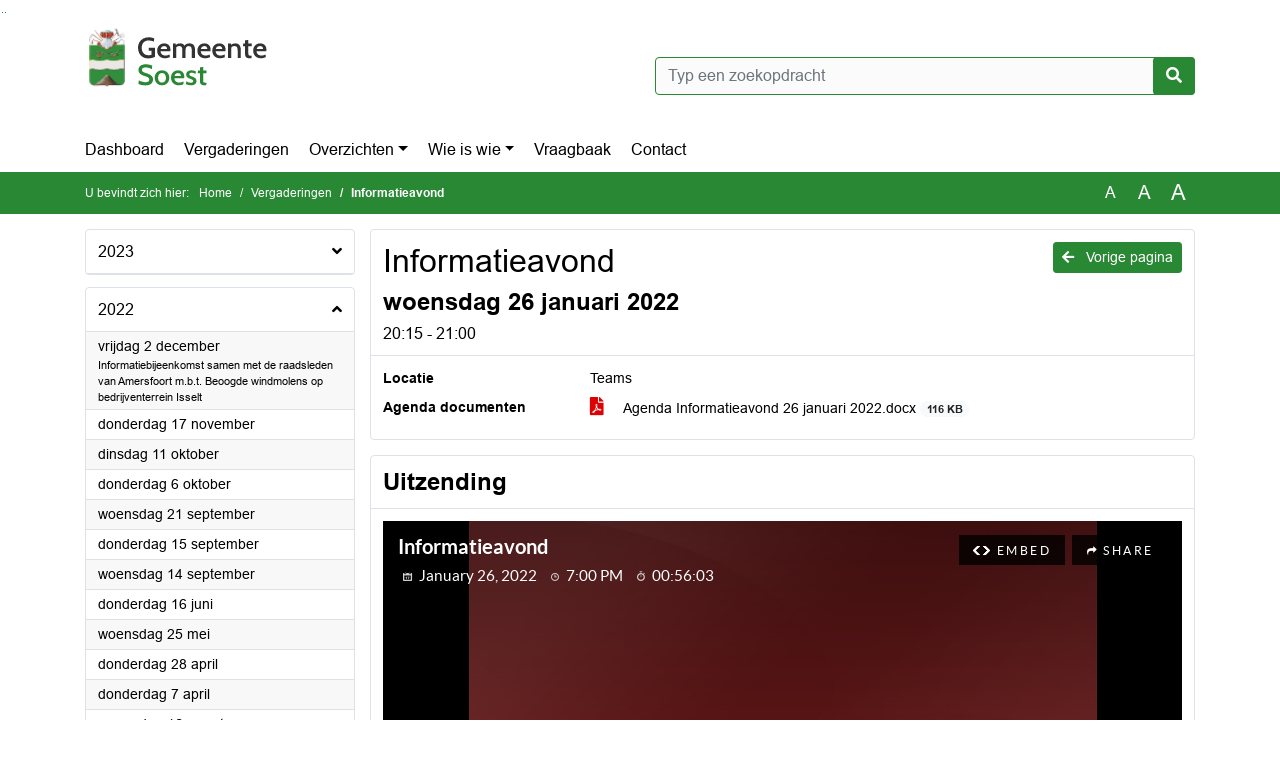

--- FILE ---
content_type: text/html; charset=utf-8
request_url: https://soest.bestuurlijkeinformatie.nl/Agenda/Index/bf816220-77fb-4e52-90af-1a9805130ffe
body_size: 41086
content:
<!DOCTYPE html>
<html lang="nl">
<head>
    <meta charset="utf-8" />
    <meta name="viewport" content="width=device-width, initial-scale=1.0">
    <title>Agenda Soest - Informatieavond woensdag 26 januari 2022 20:15 - 21:00 - iBabs Publieksportaal</title>
    <link rel="SHORTCUT ICON" href="/favicon.svg?v=20210707" />
<link rel="icon" type="image/png" sizes="16x16" href="/Images/icons/ibabs/favicon-16x16.png?x46223">
<link rel="icon" type="image/png" sizes="32x32" href="/Images/icons/ibabs/favicon-32x32.png?x46223">
<link rel="icon" type="image/svg+xml" sizes="any" href="/favicon.svg?x46223">
<link rel="apple-touch-icon" href="/favicon.svg?x46223">
<link rel="apple-touch-icon" sizes="152x152" href="/Images/icons/ibabs/touch-icon-ipad.png?x46223">
<link rel="apple-touch-icon" sizes="167x167" href="/Images/icons/ibabs/touch-icon-ipad-retina.png?x46223">
<link rel="apple-touch-icon" sizes="180x180" href="/Images/icons/ibabs/touch-icon-iphone-retina.png?x46223">


    <link href="https://fonts.googleapis.com/css?family=Open+Sans:300,400,600,700,800" rel="stylesheet" />
    <link href="/Content/css?v=D-O9VFCAyJBB8XEPmMsnpG95XXUEHBJPXwTmEDlWT0I1" rel="stylesheet"/>

    <link href='/Content/cssparse?v=GwY4XHn5VbZxFlS8RAaRX5uQYXQffa-el0jQVsPNdzs1' rel='stylesheet' data-include-ie-parse />


<link href='/Content/Fonts/Arial.css' rel='stylesheet' data-include-ie-parse />
<link href='/Base/SiteCss' rel='stylesheet' data-include-ie-parse />

    

    <script src="/Script/ApplicationInsights"></script>
</head>
<body data-site-name="Soest">
    <div id="wrapper">
        <div class="skipcontent">
            <a href="#content" class="btn btn-ris sr-only sr-only-focusable" tabindex="0">Ga naar de inhoud van deze pagina</a>
            <a href="#search-input" class="btn btn-ris sr-only sr-only-focusable" tabindex="0">Ga naar het zoeken</a>
            <a href="#navigation" class="btn btn-ris sr-only sr-only-focusable" tabindex="0">Ga naar het menu</a>
        </div>
        <header id="header">
            <div class="container">
                <div class="row align-items-center">
                    <div class="col-left col-md-6">
                        <div class="d-flex justify-content-between align-items-center">
                            <div class="logo">
                                <a href="#" id="logo" >
                                        <img alt="Logo Soest" src="[data-uri]" />
                                </a>
                            </div>
                            <div class="d-block d-md-none">
                                <button type="button" class="navbar-toggler collapsed" data-toggle="collapse" data-target="#navbar" aria-expanded="false" aria-controls="navbar">
                                    <span class="navbar-toggler-icon" aria-hidden="true"></span>
                                    <span class="navbar-toggler-text">Menu</span>
                                </button>
                            </div>
                        </div>
                    </div>
                    <div class="col-right col-md-6">
                        <div class="form-inline justify-content-end d-none d-md-flex search-box">
                            <label class="sr-only" for="search-input">Zoeken naar</label>
                            <input class="form-control input-search" id="search-input" name="search" type="text" placeholder="Typ een zoekopdracht" aria-label="Typ een zoekopdracht" data-search-url="/Search" />
                            <button class="btn btn-search" type="button" id="search-button" aria-label="Nu zoeken">
                                <i class="fas fa-search" aria-hidden="true"></i>
                            </button>
                        </div>
                    </div>
                </div>
            </div>
        </header>
        <nav id="navigation" class="navbar navbar-expand-md">
            <div class="container">
                <div id="navbar" class="collapse navbar-collapse">
                    <ul class="navbar-nav mr-auto">
                        <li class="nav-item" id="nav-item-dashboard">
                            <a href="/" class="nav-link">Dashboard</a>
                        </li>
                        <li class="nav-item" id="nav-item-calendar">
                            <a href="/Calendar" class="nav-link">Vergaderingen</a>
                        </li>
                            <li class="nav-item dropdown" id="nav-item-report">
                                <a href="#" class="nav-link dropdown-toggle" data-toggle="dropdown" aria-haspopup="true" aria-expanded="false" id="nav-link-report">Overzichten</a>
                                <div class="dropdown-menu" aria-labelledby="nav-link-report">
                                    <a class="dropdown-item" href="/Reports">Overzichten</a>
                                        <a class="dropdown-item ml-md-3" href="/Reports/Details/9ada568f-2deb-4505-b8a6-262563747c5a">Amendementen</a>
                                        <a class="dropdown-item ml-md-3" href="/Reports/Details/23072c3b-f0e6-4baa-9fed-78feb1ee0ab1">Moties</a>
                                        <a class="dropdown-item ml-md-3" href="/Reports/Details/117f0232-33ef-4c2f-be17-0a33b3aaca90">Reglementen en verordeningen</a>
                                        <a class="dropdown-item ml-md-3" href="/Reports/Details/dffbfa1d-c8f8-4e14-a87d-cb21d1e60e8b">Schriftelijke vragen</a>
                                        <a class="dropdown-item ml-md-3" href="/Reports/Details/2a806a65-d746-48fd-9246-252aadd1dd7b">Toezeggingen</a>
                                </div>
                            </li>
                                                                                                        <li class="nav-item dropdown" id="nav-item-people">
                                    <a href="#" class="nav-link dropdown-toggle" data-toggle="dropdown" aria-haspopup="true" aria-expanded="false" id="nav-link-people">Wie is wie</a>
                                    <div class="dropdown-menu" aria-labelledby="nav-link-people">
                                        <a class="dropdown-item" href="/People">Wie is wie</a>
                                            <a class="dropdown-item ml-md-3" href="/People/Profiles/b90cd07a-090e-4969-9a3f-19d21676ceac">Raad</a>
                                            <a class="dropdown-item ml-md-3" href="/People/Profiles/b8a26ac9-9d4e-438f-b49c-cc5421b5c6eb">Fractieassistenten</a>
                                            <a class="dropdown-item ml-md-3" href="/People/Profiles/5d7fc99c-bda1-44ae-90f0-414cf3d9c515">Voorzitter van de raad</a>
                                            <a class="dropdown-item ml-md-3" href="/People/Profiles/bda6cdd5-79f8-4d26-8c64-fab6edd93667">Plaatsvervangend voorzitter</a>
                                            <a class="dropdown-item ml-md-3" href="/People/Profiles/041c2dcf-4086-466b-b616-fa4a311bbb9c">Griffie</a>
                                    </div>
                                </li>
                                                                            <li class="nav-item" id="nav-item-help">
                                <a href="/Help" class="nav-link">Vraagbaak</a>
                            </li>
                                                    <li class="nav-item" id="nav-item-contact">
                                <a href="/Contact" class="nav-link">Contact</a>
                            </li>
                    </ul>
                </div>
            </div>
        </nav>
        <div id="mobile-searchbox" class="d-block d-md-none">
            <div class="container">
                <div class="row align-items-center">
                    <div class="col">
                        <div class="form-inline justify-content-end search-box">
                            <input class="form-control input-search" id="search-input-sm" name="search" type="text" placeholder="Typ een zoekopdracht" aria-label="Typ een zoekopdracht" data-search-url="/Search" />
                            <button class="btn btn-search" type="button" id="search-button-sm" aria-label="Nu zoeken">
                                <i class="fas fa-search" aria-hidden="true"></i>
                            </button>
                        </div>
                    </div>
                </div>
            </div>
        </div>
        <div id="breadcrumb">
            <div class="container">
                <nav class="navbar navbar-expand-md" aria-label="Kruimelpad">
                    <span class="breadcrumb-pre-text">
                        U bevindt zich hier:
                    </span>
                    <ol class="breadcrumb mr-auto">
                        <li class="breadcrumb-item">
                            <a href="/">Home</a>
                        </li>
                        
    <li class="breadcrumb-item">
        <a href="/Calendar">
            Vergaderingen
        </a>
    </li>
    <li class="breadcrumb-item active" aria-current="page">
        Informatieavond
    </li>

                    </ol>
                    <div class="font-size">
                        <ul>
                            <li class="align-middle">
                                <button type="button" data-size="1.0" aria-label="Zet de tekst in de originele tekst grootte." aria-pressed="true">A</button>
                            </li>
                            <li class="align-middle">
                                <button type="button" data-size="1.2" aria-label="Vergroot de tekst met 20% ten opzichte van de originele tekst grootte." aria-pressed="false">A</button>
                            </li>
                            <li class="align-middle">
                                <button type="button" data-size="1.4" aria-label="Vergroot de tekst met 40% ten opzichte van de originele tekst grootte." aria-pressed="false">A</button>
                            </li>
                        </ul>
                    </div>
                </nav>
            </div>
        </div>
        <main id="content" class="d-flex">
            <div class="container d-flex align-items-stretch flex-fill">
                


<div class="row maincontent sidecontent-left flex-fill" >
    <aside class="col-md-3 col-lg-3" id="sidecontent-left">

<div class="widget">
    <div class="widgetLabel">
        <h2>
            <a role="button" 
               data-toggle="collapse" 
               href="#year2023" 
               aria-expanded="false" 
               aria-controls="year2023" 
               >
                2023
                <span class="collapse-icon float-right">
                    <i class="fa fa-angle-down"></i>
                </span>
            </a>
        </h2>
    </div>
    <div class="widgetContent">
        <ul class="list-group">
            <li class="clearfix agenda-year list-group-item">
                <div class="details collapse " id="year2023">
                    <ul class="list-group" data-agenda-url="/Agenda/RetrieveAgendasForYear?agendatypeId=100000188&amp;year=2023">
                        
                    </ul>
                </div>
            </li>
        </ul>
    </div>
</div>
<div class="widget">
    <div class="widgetLabel">
        <h2>
            <a role="button" 
               data-toggle="collapse" 
               href="#year2022" 
               aria-expanded="true" 
               aria-controls="year2022" 
               >
                2022
                <span class="collapse-icon float-right">
                    <i class="fa fa-angle-up"></i>
                </span>
            </a>
        </h2>
    </div>
    <div class="widgetContent">
        <ul class="list-group">
            <li class="clearfix agenda-year list-group-item">
                <div class="details collapse in show" id="year2022">
                    <ul class="list-group" data-agenda-url="/Agenda/RetrieveAgendasForYear?agendatypeId=100000188&amp;year=2022">
                            <li class="agenda-link list-group-item "
        >
        <a href="/Agenda/Index/7c079909-d073-48d8-b6ff-b535c25f85ed" >
            <div class="agenda-link-title">vrijdag 2 december <span class="sr-only">2022</span></div>
                <div class="agenda-link-subtitle">Informatiebijeenkomst samen met de raadsleden van Amersfoort m.b.t. Beoogde windmolens op bedrijventerrein Isselt</div>
        </a>
    </li>
    <li class="agenda-link list-group-item "
        >
        <a href="/Agenda/Index/022d8872-81ac-4de1-82ae-10bf5abdf6f5" >
            <div class="agenda-link-title">donderdag 17 november <span class="sr-only">2022</span></div>
        </a>
    </li>
    <li class="agenda-link list-group-item "
        >
        <a href="/Agenda/Index/0e86a3cc-1b9d-46e8-b428-0405e805ec24" >
            <div class="agenda-link-title">dinsdag 11 oktober <span class="sr-only">2022</span></div>
        </a>
    </li>
    <li class="agenda-link list-group-item "
        >
        <a href="/Agenda/Index/6bf3f815-4989-41f2-992f-388f1cd61d4d" >
            <div class="agenda-link-title">donderdag 6 oktober <span class="sr-only">2022</span></div>
        </a>
    </li>
    <li class="agenda-link list-group-item "
        >
        <a href="/Agenda/Index/18ac38ad-6ca8-41c8-a74a-45634853b488" >
            <div class="agenda-link-title">woensdag 21 september <span class="sr-only">2022</span></div>
        </a>
    </li>
    <li class="agenda-link list-group-item "
        >
        <a href="/Agenda/Index/b9bddc4c-b247-4d46-95f7-4cb917786b18" >
            <div class="agenda-link-title">donderdag 15 september <span class="sr-only">2022</span></div>
        </a>
    </li>
    <li class="agenda-link list-group-item "
        >
        <a href="/Agenda/Index/6195f030-c0a2-40f2-b60f-fe19af977532" >
            <div class="agenda-link-title">woensdag 14 september <span class="sr-only">2022</span></div>
        </a>
    </li>
    <li class="agenda-link list-group-item "
        >
        <a href="/Agenda/Index/4eea514b-db11-4589-8e6d-fd7e70952b76" >
            <div class="agenda-link-title">donderdag 16 juni <span class="sr-only">2022</span></div>
        </a>
    </li>
    <li class="agenda-link list-group-item "
        >
        <a href="/Agenda/Index/5025b7f8-586c-4259-b5ae-e26108e1a1da" >
            <div class="agenda-link-title">woensdag 25 mei <span class="sr-only">2022</span></div>
        </a>
    </li>
    <li class="agenda-link list-group-item "
        >
        <a href="/Agenda/Index/92dc8e57-e2b1-4048-825e-86fedf91b1c9" >
            <div class="agenda-link-title">donderdag 28 april <span class="sr-only">2022</span></div>
        </a>
    </li>
    <li class="agenda-link list-group-item "
        >
        <a href="/Agenda/Index/029a275d-0a00-45b9-abce-1b9bdb0d375f" >
            <div class="agenda-link-title">donderdag 7 april <span class="sr-only">2022</span></div>
        </a>
    </li>
    <li class="agenda-link list-group-item "
        >
        <a href="/Agenda/Index/e6d3f426-6487-4b00-ae84-bef88729b794" >
            <div class="agenda-link-title">woensdag 16 maart <span class="sr-only">2022</span></div>
                <div class="agenda-link-subtitle">Live verslag uitslagen gemeenteraadsverkiezingen</div>
        </a>
    </li>
    <li class="agenda-link list-group-item "
        >
        <a href="/Agenda/Index/10e971e3-b5cb-40df-b840-f6fab85ec7da" >
            <div class="agenda-link-title">zaterdag 12 maart <span class="sr-only">2022</span></div>
                <div class="agenda-link-subtitle">Slotdebat verkiezingen</div>
        </a>
    </li>
    <li class="agenda-link list-group-item "
        >
        <a href="/Agenda/Index/bd4cbfdc-d8e1-4b09-9703-28254c2456df" >
            <div class="agenda-link-title">donderdag 24 februari <span class="sr-only">2022</span></div>
                <div class="agenda-link-subtitle">Stand van zaken Taskforce Bouwen en Wonen</div>
        </a>
    </li>
    <li class="agenda-link list-group-item "
        >
        <a href="/Agenda/Index/2073b60e-2ab2-41c9-9124-6f988406193a" >
            <div class="agenda-link-title">woensdag 9 februari <span class="sr-only">2022</span></div>
        </a>
    </li>
    <li class="agenda-link list-group-item "
        >
        <a href="/Agenda/Index/365b2c97-155c-41ff-aa63-346cb456b75c" >
            <div class="agenda-link-title">donderdag 27 januari <span class="sr-only">2022</span></div>
        </a>
    </li>
    <li class="agenda-link list-group-item active"
        aria-current=&quot;page&quot;>
        <a href="/Agenda/Index/bf816220-77fb-4e52-90af-1a9805130ffe" >
            <div class="agenda-link-title">woensdag 26 januari <span class="sr-only">2022</span></div>
        </a>
    </li>

                    </ul>
                </div>
            </li>
        </ul>
    </div>
</div>
<div class="widget">
    <div class="widgetLabel">
        <h2>
            <a role="button" 
               data-toggle="collapse" 
               href="#year2021" 
               aria-expanded="false" 
               aria-controls="year2021" 
               >
                2021
                <span class="collapse-icon float-right">
                    <i class="fa fa-angle-down"></i>
                </span>
            </a>
        </h2>
    </div>
    <div class="widgetContent">
        <ul class="list-group">
            <li class="clearfix agenda-year list-group-item">
                <div class="details collapse " id="year2021">
                    <ul class="list-group" data-agenda-url="/Agenda/RetrieveAgendasForYear?agendatypeId=100000188&amp;year=2021">
                        
                    </ul>
                </div>
            </li>
        </ul>
    </div>
</div>
<div class="widget">
    <div class="widgetLabel">
        <h2>
            <a role="button" 
               data-toggle="collapse" 
               href="#year2020" 
               aria-expanded="false" 
               aria-controls="year2020" 
               >
                2020
                <span class="collapse-icon float-right">
                    <i class="fa fa-angle-down"></i>
                </span>
            </a>
        </h2>
    </div>
    <div class="widgetContent">
        <ul class="list-group">
            <li class="clearfix agenda-year list-group-item">
                <div class="details collapse " id="year2020">
                    <ul class="list-group" data-agenda-url="/Agenda/RetrieveAgendasForYear?agendatypeId=100000188&amp;year=2020">
                        
                    </ul>
                </div>
            </li>
        </ul>
    </div>
</div>
<div class="widget">
    <div class="widgetLabel">
        <h2>
            <a role="button" 
               data-toggle="collapse" 
               href="#year2019" 
               aria-expanded="false" 
               aria-controls="year2019" 
               >
                2019
                <span class="collapse-icon float-right">
                    <i class="fa fa-angle-down"></i>
                </span>
            </a>
        </h2>
    </div>
    <div class="widgetContent">
        <ul class="list-group">
            <li class="clearfix agenda-year list-group-item">
                <div class="details collapse " id="year2019">
                    <ul class="list-group" data-agenda-url="/Agenda/RetrieveAgendasForYear?agendatypeId=100000188&amp;year=2019">
                        
                    </ul>
                </div>
            </li>
        </ul>
    </div>
</div>
<div class="widget">
    <div class="widgetLabel">
        <h2>
            <a role="button" 
               data-toggle="collapse" 
               href="#year2018" 
               aria-expanded="false" 
               aria-controls="year2018" 
               >
                2018
                <span class="collapse-icon float-right">
                    <i class="fa fa-angle-down"></i>
                </span>
            </a>
        </h2>
    </div>
    <div class="widgetContent">
        <ul class="list-group">
            <li class="clearfix agenda-year list-group-item">
                <div class="details collapse " id="year2018">
                    <ul class="list-group" data-agenda-url="/Agenda/RetrieveAgendasForYear?agendatypeId=100000188&amp;year=2018">
                        
                    </ul>
                </div>
            </li>
        </ul>
    </div>
</div>    </aside>
    <section class="col-md-9 maincontent" id="maincontent" >
            <div class="row">
        <div class="box col">
            <div class="box-inner">
                <div class="box-header">
                    <a id="backButton" href="#" class="d-none d-md-block btn-sm btn-ris float-md-right"><i class="fas fa-arrow-left"></i> Vorige pagina</a>
                    <h1 >Informatieavond</h1>
                    <h2 >woensdag 26 januari 2022</h2>
                    <div class="heading3">20:15 - 21:00</div>
                </div>
                <div class="box-content box-padding">
                    <dl class="row">
                            <dt class="col-sm-3">Locatie</dt>
                            <dd class="col-sm-9" ><p>Teams</p></dd>
                                                                        

                            <dt class="col-sm-3">Agenda documenten</dt>
                            <dd class="col-sm-9">
                                <ul class="list-group list-attachments">
        <li class="list-group-item">
            <a href="/Agenda/Document/bf816220-77fb-4e52-90af-1a9805130ffe?documentId=e0e6daad-34a2-4e79-bb03-5b12ca553ad1" class="unread" data-document-id="e0e6daad-34a2-4e79-bb03-5b12ca553ad1" >
                    <span class="icon pdf" aria-label="pdf" role="img"></span>
                
                Agenda Informatieavond 26 januari 2022.docx
                <span class="badge badge-light badge-pill">116 KB</span>
            </a>
        </li>
</ul>
                            </dd>
                    </dl>
                </div>
            </div>
        </div>
    </div>
<div class="row">
    <div class="box col">
        <div class="box-inner">
            <div class="box-header">
                <h2>Uitzending</h2>
            </div>
            <div class="box-content box-padding">
                <div class="cwc" data-video-type="Cwc" data-video-id="gemeentesoest/20220126_1" data-video-url="" data-video-base-url="" data-title="Informatieavond woensdag 26 januari 2022" data-language="nl">
                </div>
            </div>
        </div>
    </div>
</div>        <div class="row">
    <div class="box col">
        <div class="box-inner">
            <div class="box-header">
                <h2>Agendapunten</h2>
                <button class="btn btn-ibo float-right" style="display: none;">
                    <i class="fa fa-download"></i>
                </button>
            </div>
            <div class="box-content">
                <div class="box-content-collapse panel-group" id="agendaitems">
                    <ol>
                            <li>
                                <div class="panel panel-default agenda-item" id="3d60f208-747b-484c-a53e-817d628bd606" >
    <div class="panel-heading large" id="heading-3d60f208-747b-484c-a53e-817d628bd606">
        <div class="d-flex">
            <div class="panel-id">1</div>
                <h3 class="panel-title">
                    <button class="arrow-right" type="button" aria-expanded="true" aria-controls="collapse-3d60f208-747b-484c-a53e-817d628bd606">
                        <span class="panel-title-label" >
                            Rapport Rekenkamercommissie Soest: Soester Jeugd geholpen? - <span class='text-thin'>20:15</span>
                        </span>
                    </button>
                </h3>
        </div>
    </div>
        <div id="collapse-3d60f208-747b-484c-a53e-817d628bd606" class="panel-collapse collapse show" aria-labelledby="heading-3d60f208-747b-484c-a53e-817d628bd606">
            <div class="panel-body">
                    <div class="row odd">
                        <div class="col-12 text" >
                            <p>De rekenkamercommissie heeft onderzocht of de gemeente Soest de gestelde doelen op het gebied van jeugdzorg op een effectieve en efficiënte wijze bereikt. Ook is onderzocht of de jeugdigen de juiste zorg tijdig krijgen als gevolg van het gevoerde gemeentelijke beleid. Uit het onderzoek blijkt dat Soest een gedateerd beleid heeft met doelen met een sterk open-einde karakter, dat nog niet alle doelen bereikt zijn en dat de huidige wijze van monitoren ongeschikt is. Uit cliëntervaringsonderzoeken blijkt dat een ruime meerderheid van de jongeren en/of hun ouders/verzorgers tevreden is over de ondersteuning die zij ontvingen. Een analyse van de wachtlijsten van een aantal grotere zorgorganisaties maakt duidelijk dat de wachttijd in Soest korter is dan elders.</p>
<br>
<p>Geconcludeerd wordt dat Soest op kengetallen beter presteert dan het landelijke en regionale gemiddelde op het gebied van jeugdzorg. Er zijn geen signalen dat de kwaliteit van de jeugdzorg ondermaats is. Belangrijkste knelpunt voor de korte tot middellange termijn blijft de financiële beheersbaarheid van de jeugdzorg en de grip op externe verwijzers, waarbij kwalitatief goede jeugdzorg het uitgangspunt blijft. Het meten van effecten van beleid is echter onder de maat waardoor er geen goed zicht is op de ontwikkelingen in het sociaal domein.</p>
<br>
<p>De rekenkamercommissie adviseert de raad om zo snel mogelijk te komen tot een evaluatie van de huidige Strategische Agenda en om een nieuwe Strategische Agenda vast te stellen. Het college van B en W krijgt het advies de informatiehuishouding te verbeteren.</p>
<br>
<p>Tijdens deze Informatiebijeenkomst presenteert de Rekenkamercommissie Soest het rapport. De raad heeft de gelegenheid vragen ter verduidelijking te stellen over het rapport (met name over het onderzoek, de conclusies en de aanbevelingen).</p>
<br>
<p>Na deze bijeenkomst wordt de rapportage door de raad opiniërend besproken op 2 februari 2022. De raad heeft dan de gelegenheid bestuurlijke vragen te stellen aan het college van B en W (over de bestuurlijke reactie in relatie tot de conclusies en aanbevelingen).<br />
Daarna dient de raad, overeenkomstig de Verordening op de Rekenkamercommissie, de conclusies van het onderzoek vast te stellen. Dit vindt plaats op 10 februari 2022. De griffie zal hiertoe een raadsvoorstel voorbereiden.</p>
                        </div>
                    </div>
                                                    <div class="row even">
                        <div class="col-12 label">
                            <h4>Bijlagen</h4>
                        </div>
                        <div class="col-12 text">
                            <ul class="list-group list-attachments">
        <li class="list-group-item">
            <a href="/Agenda/Document/bf816220-77fb-4e52-90af-1a9805130ffe?documentId=dd3c15ab-b59c-4b76-ac16-e81d44cbf589&amp;agendaItemId=3d60f208-747b-484c-a53e-817d628bd606" class="unread" data-document-id="dd3c15ab-b59c-4b76-ac16-e81d44cbf589" >
                    <span class="icon pdf" aria-label="pdf" role="img"></span>
                
                1 1 Aanbiedingsbrief gemeenteraad_Soester jeugd geholpen.pdf
                <span class="badge badge-light badge-pill">112 KB</span>
            </a>
        </li>
        <li class="list-group-item">
            <a href="/Agenda/Document/bf816220-77fb-4e52-90af-1a9805130ffe?documentId=d065c032-72d0-4b57-8ad9-577de56b46a7&amp;agendaItemId=3d60f208-747b-484c-a53e-817d628bd606" class="unread" data-document-id="d065c032-72d0-4b57-8ad9-577de56b46a7" >
                    <span class="icon pdf" aria-label="pdf" role="img"></span>
                
                20211221 Rapportage met nawoord Soester Jeugd geholpen def.pdf
                <span class="badge badge-light badge-pill">1 MB</span>
            </a>
        </li>
</ul>
                        </div>
                    </div>
                                

            </div>
        </div>
</div>
                            </li>
                    </ol>
                </div>
            </div>
        </div>
    </div>
</div>    </section>
</div>



            </div>
        </main>
                <footer id="footer-new">
                    <div class="container">
                        <div class="row justify-content-end align-items-start">
                            <div class="box mb-0 col-md-auto">
                                <div class="box-inner">
                                    <div class="box-content p-0 py-1">
                                        <ul class="list-group list-group-horizontal">
                                            <li class="list-group-item">
                                                <span>
                                                    <a href="https://www.ibabs.com">
                                                        iBabs Vergadermanagement
                                                        <i class="fas fa-external-link-alt"></i>
                                                    </a>
                                                </span>
                                            </li>
                                            <li class="list-group-item">
                                                <span>
                                                    <a href=https://portal.ibabs.eu/>
                                                        Inloggen
                                                    <i class="fas fa-external-link-alt"></i>
                                                </a>
                                            </span>
                                        </li>
                                    </ul>
                                </div>
                            </div>
                        </div>
                    </div>
                </div>
            </footer>

    </div>

    <script src="/scripts/main?v=DJZiH23W5dphf0OvlR2xsncTlu3UMUqyomKYo9qym7w1"></script>

    <script src="/scripts/localization/nl?v=meRI3Lzz9Ko3fJUOcqRMr0B15-3iMzakUQ7OHp8nYy81"></script>

    <script src="/Scripts/views/layout.js"></script>


    <script type='module' src='/lib/duetds-datepicker/duet.esm.js'></script>

    <script nomodule src='/lib/duetds-datepicker/duet.js'></script>


    
            <script src="//sdk.companywebcast.com/sdk/player/client.js"></script>
<script src="/scripts/agendavideo?v=M_r3jwLclK6R9vf1rME5EXPsGGzBxDX6mFH5oL8Kwm41"></script>

</body>
</html>


--- FILE ---
content_type: text/css; charset=utf-8
request_url: https://soest.bestuurlijkeinformatie.nl/Base/SiteCss
body_size: 1489
content:
:root {--font-family: Arial;--active-agenda-color: #ecc904;--active-agenda-text-color: #000333;--box-hovering-color: #288834;--box-hovering-text-color: #ffffff;--breadcrumb-color: #288834;--breadcrumb-text-color: #ffffff;--button-color: #288834;--button-color-rgba: rgba(40, 136, 52, 0.75);--button-border-color: #288834;--button-text-color: #ffffff;--button-hover-color: #ffffff;--button-hover-border-color: #288834;--button-hover-text-color: #288834;--calendar-event-item-color: #2c71ce;--calendar-event-item-border-color: #2c71ce;--calendar-event-item-text-color: #ffffff;--calendar-event-item-hover-color: #2c71ce;--calendar-event-item-hover-border-color: #2c71ce;--calendar-event-item-hover-text-color: #ffffff;--calendar-events-current-day: #ecc904;--calendar-events-current-day-text-color: #000333;--calendar-header-color: #288834;--calendar-header-text-color: #ffffff;--collapsed-content-rows-title: #288834;--datepicker-hover-color: #288834;--datepicker-hover-text-color: #ffffff;--datepicker-today-color: #ecc904;--default-link-hover-color: #288834;--results-hover-color: #ecc904;--results-hover-text-color: #000333;--table-hover-color: #ecc904;--table-border-hover-color: #288834;--table-hover-text-color: #000333;--navbar-toggle-icon: url("data:image/svg+xml,%3csvg xmlns='http://www.w3.org/2000/svg' width='30' height='30' viewBox='0 0 30 30'%3e%3cpath stroke='%23288834' stroke-linecap='round' stroke-miterlimit='10' stroke-width='2' d='M4 7h22M4 15h22M4 23h22'/%3e%3c/svg%3e");}

--- FILE ---
content_type: application/javascript
request_url: https://soest.bestuurlijkeinformatie.nl/lib/duetds-datepicker/index-a3afd6e1.js
body_size: 10442
content:
const e="duet";let t=!1;const l="undefined"!=typeof window?window:{},n=l.CSS,s=l.document||{head:{}},o={t:0,l:"",jmp:e=>e(),raf:e=>requestAnimationFrame(e),ael:(e,t,l,n)=>e.addEventListener(t,l,n),rel:(e,t,l,n)=>e.removeEventListener(t,l,n),ce:(e,t)=>new CustomEvent(e,t)},i=e=>Promise.resolve(e),c=(()=>{try{return new CSSStyleSheet,"function"==typeof(new CSSStyleSheet).replace}catch(e){}return!1})(),r=(e,t,l)=>{l&&l.map((([l,n,s])=>{const i=a(e,l),c=u(t,s),r=f(l);o.ael(i,n,c,r),(t.o=t.o||[]).push((()=>o.rel(i,n,c,r)))}))},u=(e,t)=>l=>{try{256&e.t?e.i[t](l):(e.u=e.u||[]).push([t,l])}catch(e){le(e)}},a=(e,t)=>4&t?s:e,f=e=>0!=(2&e),$=new WeakMap,d=e=>"sc-"+e.$,h={},y=e=>"object"==(e=typeof e)||"function"===e,p=(e,t,...l)=>{let n=null,s=null,o=!1,i=!1,c=[];const r=t=>{for(let l=0;l<t.length;l++)n=t[l],Array.isArray(n)?r(n):null!=n&&"boolean"!=typeof n&&((o="function"!=typeof e&&!y(n))&&(n+=""),o&&i?c[c.length-1].h+=n:c.push(o?m(null,n):n),i=o)};if(r(l),t){t.key&&(s=t.key);{const e=t.className||t.class;e&&(t.class="object"!=typeof e?e:Object.keys(e).filter((t=>e[t])).join(" "))}}if("function"==typeof e)return e(null===t?{}:t,c,b);const u=m(e,null);return u.p=t,c.length>0&&(u.m=c),u.g=s,u},m=(e,t)=>({t:0,v:e,h:t,j:null,m:null,p:null,g:null}),w={},b={forEach:(e,t)=>e.map(g).forEach(t),map:(e,t)=>e.map(g).map(t).map(v)},g=e=>({vattrs:e.p,vchildren:e.m,vkey:e.g,vname:e.k,vtag:e.v,vtext:e.h}),v=e=>{if("function"==typeof e.vtag){const t=Object.assign({},e.vattrs);return e.vkey&&(t.key=e.vkey),e.vname&&(t.name=e.vname),p(e.vtag,t,...e.vchildren||[])}const t=m(e.vtag,e.vtext);return t.p=e.vattrs,t.m=e.vchildren,t.g=e.vkey,t.k=e.vname,t},j=(e,t,n,s,i,c)=>{if(n!==s){let r=te(e,t),u=t.toLowerCase();if("class"===t){const t=e.classList,l=S(n),o=S(s);t.remove(...l.filter((e=>e&&!o.includes(e)))),t.add(...o.filter((e=>e&&!l.includes(e))))}else if("key"===t);else if("ref"===t)s&&s(e);else if(r||"o"!==t[0]||"n"!==t[1]){const l=y(s);if((r||l&&null!==s)&&!i)try{if(e.tagName.includes("-"))e[t]=s;else{let l=null==s?"":s;"list"===t?r=!1:null!=n&&e[t]==l||(e[t]=l)}}catch(e){}null==s||!1===s?!1===s&&""!==e.getAttribute(t)||e.removeAttribute(t):(!r||4&c||i)&&!l&&e.setAttribute(t,s=!0===s?"":s)}else t="-"===t[2]?t.slice(3):te(l,u)?u.slice(2):u[2]+t.slice(3),n&&o.rel(e,t,n,!1),s&&o.ael(e,t,s,!1)}},k=/\s/,S=e=>e?e.split(k):[],O=(e,t,l,n)=>{const s=11===t.j.nodeType&&t.j.host?t.j.host:t.j,o=e&&e.p||h,i=t.p||h;for(n in o)n in i||j(s,n,o[n],void 0,l,t.t);for(n in i)j(s,n,o[n],i[n],l,t.t)},x=(e,l,n)=>{let o,i,c=l.m[n],r=0;if(null!==c.h)o=c.j=s.createTextNode(c.h);else{if(t||(t="svg"===c.v),o=c.j=s.createElementNS(t?"http://www.w3.org/2000/svg":"http://www.w3.org/1999/xhtml",c.v),t&&"foreignObject"===c.v&&(t=!1),O(null,c,t),c.m)for(r=0;r<c.m.length;++r)i=x(e,c,r),i&&o.appendChild(i);"svg"===c.v?t=!1:"foreignObject"===o.tagName&&(t=!0)}return o},M=(e,t,l,n,s,o)=>{let i,c=e;for(;s<=o;++s)n[s]&&(i=x(null,l,s),i&&(n[s].j=i,c.insertBefore(i,t)))},C=(e,t,l,n,s)=>{for(;t<=l;++t)(n=e[t])&&(s=n.j,E(n),s.remove())},P=(e,t)=>e.v===t.v&&e.g===t.g,_=(e,l)=>{const n=l.j=e.j,s=e.m,o=l.m,i=l.v,c=l.h;null===c?(t="svg"===i||"foreignObject"!==i&&t,O(e,l,t),null!==s&&null!==o?((e,t,l,n)=>{let s,o,i=0,c=0,r=0,u=0,a=t.length-1,f=t[0],$=t[a],d=n.length-1,h=n[0],y=n[d];for(;i<=a&&c<=d;)if(null==f)f=t[++i];else if(null==$)$=t[--a];else if(null==h)h=n[++c];else if(null==y)y=n[--d];else if(P(f,h))_(f,h),f=t[++i],h=n[++c];else if(P($,y))_($,y),$=t[--a],y=n[--d];else if(P(f,y))_(f,y),e.insertBefore(f.j,$.j.nextSibling),f=t[++i],y=n[--d];else if(P($,h))_($,h),e.insertBefore($.j,f.j),$=t[--a],h=n[++c];else{for(r=-1,u=i;u<=a;++u)if(t[u]&&null!==t[u].g&&t[u].g===h.g){r=u;break}r>=0?(o=t[r],o.v!==h.v?s=x(t&&t[c],l,r):(_(o,h),t[r]=void 0,s=o.j),h=n[++c]):(s=x(t&&t[c],l,c),h=n[++c]),s&&f.j.parentNode.insertBefore(s,f.j)}i>a?M(e,null==n[d+1]?null:n[d+1].j,l,n,c,d):c>d&&C(t,i,a)})(n,s,l,o):null!==o?(null!==e.h&&(n.textContent=""),M(n,null,l,o,0,o.length-1)):null!==s&&C(s,0,s.length-1),t&&"svg"===i&&(t=!1)):e.h!==c&&(n.data=c)},E=e=>{e.p&&e.p.ref&&e.p.ref(null),e.m&&e.m.map(E)},I=e=>Y(e).S,T=(e,t,l)=>{const n=I(e);return{emit:e=>A(n,t,{bubbles:!!(4&l),composed:!!(2&l),cancelable:!!(1&l),detail:e})}},A=(e,t,l)=>{const n=o.ce(t,l);return e.dispatchEvent(n),n},F=(e,t)=>{t&&!e.O&&t["s-p"]&&t["s-p"].push(new Promise((t=>e.O=t)))},H=(e,t)=>{if(!(4&e.t))return F(e,e.M),L(e,t);e.t|=512},L=(e,t)=>{const l=e.i;return t&&(e.t|=256,e.u&&(e.u.map((([e,t])=>q(l,e,t))),e.u=null)),V(void 0,(()=>N(e,l,t)))},N=async(e,t,l)=>{const n=e.S,o=n["s-rc"];l&&(e=>{const t=e.C;((e,t)=>{let l=d(t),n=oe.get(l);if(e=11===e.nodeType?e:s,n)if("string"==typeof n){let t,o=$.get(e=e.head||e);o||$.set(e,o=new Set),o.has(l)||(e.host&&(t=e.querySelector(`[sty-id="${l}"]`))?t.innerHTML=n:(t=s.createElement("style"),t.innerHTML=n,e.insertBefore(t,e.querySelector("link"))),o&&o.add(l))}else e.adoptedStyleSheets.includes(n)||(e.adoptedStyleSheets=[...e.adoptedStyleSheets,n])})(e.S.getRootNode(),t)})(e);R(e,t),o&&(o.map((e=>e())),n["s-rc"]=void 0);{const t=n["s-p"],l=()=>U(e);0===t.length?l():(Promise.all(t).then(l),e.t|=4,t.length=0)}},R=(e,t)=>{try{t=t.render(),e.t|=2,((e,t)=>{const l=e.S,n=e.C,s=e.P||m(null,null),o=(e=>e&&e.v===w)(t)?t:p(null,null,t);n._&&(o.p=o.p||{},n._.map((([e,t])=>o.p[t]=l[e]))),o.v=null,o.t|=4,e.P=o,o.j=s.j=l,_(s,o)})(e,t)}catch(t){le(t,e.S)}return null},U=e=>{const t=e.S,l=e.M;64&e.t||(e.t|=64,z(t),e.I(t),l||W()),e.T(t),e.O&&(e.O(),e.O=void 0),512&e.t&&ie((()=>H(e,!1))),e.t&=-517},W=()=>{z(s.documentElement),ie((()=>A(l,"appload",{detail:{namespace:"duet"}})))},q=(e,t,l)=>{if(e&&e[t])try{return e[t](l)}catch(e){le(e)}},V=(e,t)=>e&&e.then?e.then(t):t(),z=e=>e.classList.add("hydrated"),B=(e,t,l,n,s,o,i)=>{let c,r,u,a;if(1===o.nodeType){for(c=o.getAttribute("c-id"),c&&(r=c.split("."),r[0]!==i&&"0"!==r[0]||(u={t:0,A:r[0],F:r[1],H:r[2],L:r[3],v:o.tagName.toLowerCase(),j:o,p:null,m:null,g:null,k:null,h:null},t.push(u),o.removeAttribute("c-id"),e.m||(e.m=[]),e.m[u.L]=u,e=u,n&&"0"===u.H&&(n[u.L]=u.j))),a=o.childNodes.length-1;a>=0;a--)B(e,t,l,n,s,o.childNodes[a],i);if(o.shadowRoot)for(a=o.shadowRoot.childNodes.length-1;a>=0;a--)B(e,t,l,n,s,o.shadowRoot.childNodes[a],i)}else if(8===o.nodeType)r=o.nodeValue.split("."),r[1]!==i&&"0"!==r[1]||(c=r[0],u={t:0,A:r[1],F:r[2],H:r[3],L:r[4],j:o,p:null,m:null,g:null,k:null,v:null,h:null},"t"===c?(u.j=o.nextSibling,u.j&&3===u.j.nodeType&&(u.h=u.j.textContent,t.push(u),o.remove(),e.m||(e.m=[]),e.m[u.L]=u,n&&"0"===u.H&&(n[u.L]=u.j))):u.A===i&&"s"===c&&(u.v="slot",o["s-sn"]=r[5]?u.k=r[5]:"",o["s-sr"]=!0,l.push(u),e.m||(e.m=[]),e.m[u.L]=u));else if(e&&"style"===e.v){const t=m(null,o.textContent);t.j=o,t.L="0",e.m=[t]}},D=(e,t)=>{if(1===e.nodeType){let l=0;for(;l<e.childNodes.length;l++)D(e.childNodes[l],t);if(e.shadowRoot)for(l=0;l<e.shadowRoot.childNodes.length;l++)D(e.shadowRoot.childNodes[l],t)}else if(8===e.nodeType){const l=e.nodeValue.split(".");"o"===l[0]&&(t.set(l[1]+"."+l[2],e),e.nodeValue="",e["s-en"]=l[3])}},G=(e,t,l)=>{if(t.N){e.watchers&&(t.R=e.watchers);const n=Object.entries(t.N),s=e.prototype;if(n.map((([e,[n]])=>{31&n||2&l&&32&n?Object.defineProperty(s,e,{get(){return((e,t)=>Y(this).U.get(t))(0,e)},set(l){((e,t,l,n)=>{const s=Y(e),o=s.S,i=s.U.get(t),c=s.t,r=s.i;if(l=((e,t)=>null==e||y(e)?e:4&t?"false"!==e&&(""===e||!!e):2&t?parseFloat(e):1&t?e+"":e)(l,n.N[t][0]),!(8&c&&void 0!==i||l===i)&&(s.U.set(t,l),r)){if(n.R&&128&c){const e=n.R[t];e&&e.map((e=>{try{r[e](l,i,t)}catch(e){le(e,o)}}))}2==(18&c)&&H(s,!1)}})(this,e,l,t)},configurable:!0,enumerable:!0}):1&l&&64&n&&Object.defineProperty(s,e,{value(...t){const l=Y(this);return l.W.then((()=>l.i[e](...t)))}})})),1&l){const l=new Map;s.attributeChangedCallback=function(e,t,n){o.jmp((()=>{const t=l.get(e);this[t]=(null!==n||"boolean"!=typeof this[t])&&n}))},e.observedAttributes=n.filter((([e,t])=>15&t[0])).map((([e,n])=>{const s=n[1]||e;return l.set(s,e),512&n[0]&&t._.push([e,s]),s}))}}return e},J=e=>{q(e,"connectedCallback")},K=e=>{if(0==(1&o.t)){const t=Y(e),l=t.C,n=()=>{};if(1&t.t)r(e,t,l.q),J(t.i);else{let n;t.t|=1,n=e.getAttribute("s-id"),n&&((e,t,l,n)=>{const i=e.shadowRoot,c=[],r=n.P=m(t,null);o.V||D(s.body,o.V=new Map),e["s-id"]=l,e.removeAttribute("s-id"),B(r,c,[],null,e,e,l),c.map((e=>{const l=e.A+"."+e.F,n=o.V.get(l),s=e.j;n&&""===n["s-en"]&&n.parentNode.insertBefore(s,n.nextSibling),i||(s["s-hn"]=t,n&&(s["s-ol"]=n,s["s-ol"]["s-nr"]=s)),o.V.delete(l)}))})(e,l.$,n,t);{let l=e;for(;l=l.parentNode||l.host;)if(1===l.nodeType&&l.hasAttribute("s-id")&&l["s-p"]||l["s-p"]){F(t,t.M=l);break}}l.N&&Object.entries(l.N).map((([t,[l]])=>{if(31&l&&e.hasOwnProperty(t)){const l=e[t];delete e[t],e[t]=l}})),ie((()=>(async(e,t,l,n,s)=>{if(0==(32&t.t)){{if(t.t|=32,(s=se(l)).then){const e=()=>{};s=await s,e()}s.isProxied||(l.R=s.watchers,G(s,l,2),s.isProxied=!0);const e=()=>{};t.t|=8;try{new s(t)}catch(e){le(e)}t.t&=-9,t.t|=128,e(),J(t.i)}if(s.style){let e=s.style;const t=d(l);if(!oe.has(t)){const n=()=>{};((e,t,l)=>{let n=oe.get(e);c&&l?(n=n||new CSSStyleSheet,n.replace(t)):n=t,oe.set(e,n)})(t,e,!!(1&l.t)),n()}}}const o=t.M,i=()=>H(t,!0);o&&o["s-rc"]?o["s-rc"].push(i):i()})(0,t,l)))}n()}},Q=(e,t={})=>{const n=[],i=t.exclude||[],c=l.customElements,r=s.head,u=r.querySelector("meta[charset]"),a=s.createElement("style"),f=[];let $,d=!0;Object.assign(o,t),o.l=new URL(t.resourcesUrl||"./",s.baseURI).href,o.t|=2,e.map((e=>e[1].map((t=>{const l={t:t[0],$:t[1],N:t[2],q:t[3]};l.N=t[2],l.q=t[3],l._=[],l.R={};const s=l.$,r=class extends HTMLElement{constructor(e){super(e),ee(e=this,l)}connectedCallback(){$&&(clearTimeout($),$=null),d?f.push(this):o.jmp((()=>K(this)))}disconnectedCallback(){o.jmp((()=>(()=>{if(0==(1&o.t)){const e=Y(this);e.o&&(e.o.map((e=>e())),e.o=void 0)}})()))}componentOnReady(){return Y(this).B}};l.D=e[0],i.includes(s)||c.get(s)||(n.push(s),c.define(s,G(r,l,1)))})))),a.innerHTML=n+"{visibility:hidden}.hydrated{visibility:inherit}",a.setAttribute("data-styles",""),r.insertBefore(a,u?u.nextSibling:r.firstChild),d=!1,f.length?f.map((e=>e.connectedCallback())):o.jmp((()=>$=setTimeout(W,30)))},X=new WeakMap,Y=e=>X.get(e),Z=(e,t)=>X.set(t.i=e,t),ee=(e,t)=>{const l={t:0,S:e,C:t,U:new Map};return l.W=new Promise((e=>l.T=e)),l.B=new Promise((e=>l.I=e)),e["s-p"]=[],e["s-rc"]=[],r(e,l,t.q),X.set(e,l)},te=(e,t)=>t in e,le=(e,t)=>(0,console.error)(e,t),ne=new Map,se=e=>{const t=e.$.replace(/-/g,"_"),l=e.D,n=ne.get(l);return n?n[t]:__sc_import_duet(`./${l}.entry.js`).then((e=>(ne.set(l,e),e[t])),le)},oe=new Map,ie=e=>i().then(e);export{n as C,w as H,e as N,i as a,Q as b,T as c,s as d,I as g,p as h,o as p,Z as r,l as w}

--- FILE ---
content_type: application/javascript
request_url: https://sdk.companywebcast.com/sdk/lib/legacyVideoJs/videojs-cast-receiver.js
body_size: 786
content:
(function (window, videojs, document, undefined) {
    'use strict';
    /**
    * Initialize the plugin.
    * @param options (optional) {object} configuration for the plugin
    */
    var Component = videojs.getComponent('Component');
    var Tech = videojs.getTech('Tech');
    var Html5 = videojs.getComponent('Html5');

    var CastHls = videojs.extend(Html5, {
        createEl: function () {
             this.el_ = Html5.prototype.createEl.apply(this, arguments);
             this.el_.tech = this;
			 setTimeout(videojs.bind(this, this.onMediaAttached), 1);
             return this.el_;
        },
        onMediaAttached: function () {
            this.triggerReady();
        },
        setSrc: function (src) {
		    if (window.castPlayer) {
				window.castPlayer.unload();
				window.castPlayer = null;
			}
			var host = new cast.player.api.Host({'mediaElement':this.el_, 'url':src});
			
			var urlRewrite = function (requestInfo){
				if (location.protocol == 'https:') { 
					requestInfo.url = requestInfo.url.replace('http://', 'https://');
				}
			}
			
			host.updateSegmentRequestInfo = urlRewrite;
			host.updateLicenseRequestInfo = urlRewrite;		
			host.updateManifestRequestInfo = urlRewrite;
			
			var protocol = cast.player.api.CreateHlsStreamingProtocol(host);
			window.castPlayer = new cast.player.api.Player(host);
			window.castPlayer.load(protocol, 'Infinity');
        },
        dispose: function () {
		    if (window.castPlayer) {
				window.castPlayer.unload();
				window.castPlayer = null;
			}
            return Html5.prototype.dispose.apply(this);
        }
    });

    CastHls.isSupported = function () {
        return cast && cast.player && cast.player.api && cast.player.api.Host;
    };

    CastHls.canPlaySource = function (techId, source) {
        return true;
    };

    // register as Component and Tech;
    Component.registerComponent('CastReceiver', CastHls);
    Tech.registerTech('CastReceiver', CastHls);

    videojs.options.techOrder.push('CastReceiver');
})
(window, videojs, document);